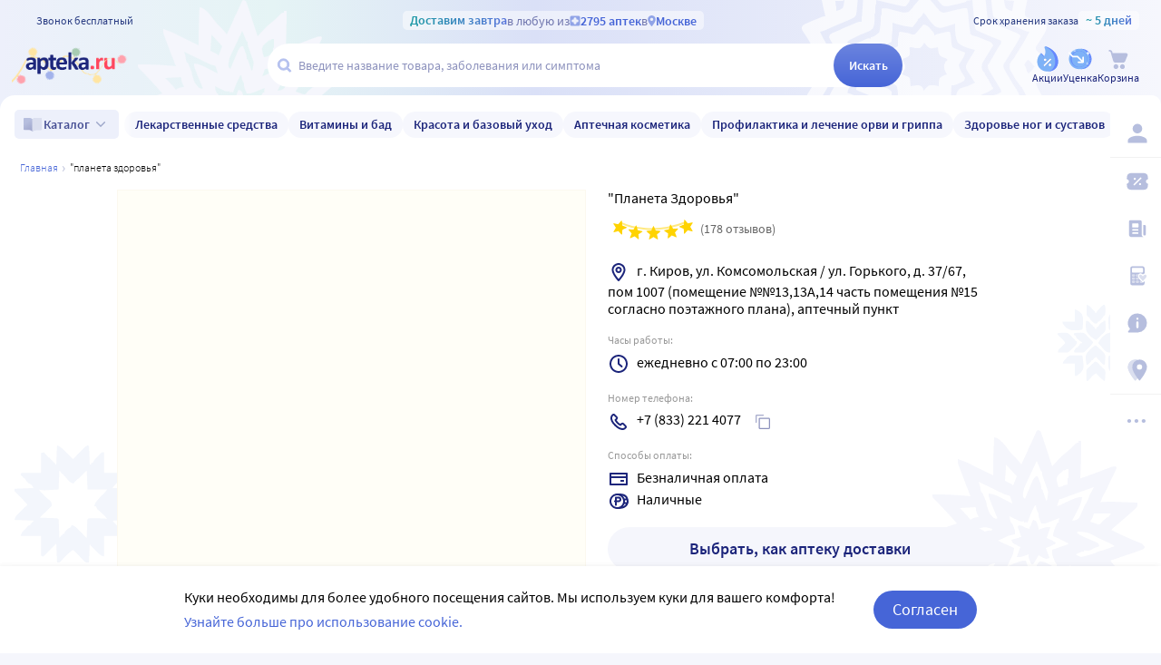

--- FILE ---
content_type: application/javascript
request_url: https://static.apteka.ru/site/client/js/5519.a99797a31c6ff83dea65.js
body_size: 11838
content:
"use strict";(self.webpackChunkapteka_ru_client=self.webpackChunkapteka_ru_client||[]).push([[5519],{82382:
/*!**************************************************************************!*\
  !*** ./src/views/product/ProductReviews/ProductReviews.vue + 24 modules ***!
  \**************************************************************************/function(e,t,i){i.d(t,{A:function(){return mt}});var n=i(15215),r=i(20641),o=i(90033),s={class:"ItemReviews",ref:"el"},a={key:1,class:"ItemReviews__disallow"},u=(0,r.eW)(" Уважаемые пользователи! Возможность написания отзывов на сервисе Apteka.ru на отдельные товары недоступна в целях недопущения введения пользователей сервиса Apteka.ru в заблуждение относительно их свойств, характеристик и показаний к применению. Свое мнение о товаре вы можете сообщить нам с помощью "),l=(0,r.eW)("обратной связи"),d=(0,r.eW)(". "),v=["aria-busy"],c={for:"rf-doctors-only"},p=(0,r.eW)(" Только отзывы врачей "),h={key:4,class:"ItemReviews__message"},m={key:0},f=(0,r.Lk)("div",null,[(0,r.eW)(" К этому товару ещё нет отзывов."),(0,r.Lk)("br"),(0,r.eW)(" Оставить отзыв можно после приобретения товара. ")],-1),y={key:2},g={key:5,class:"ItemReviews__reviews"},w=["aria-busy"];var k=i(67497);const C={class:"review-skeleton skeleton-spark"};var b=i(66262);const R={};var _=(0,b.A)(R,[["render",function(e,t){return(0,r.uX)(),(0,r.CE)("div",C,[((0,r.uX)(),(0,r.CE)(r.FK,null,(0,r.pI)(3,e=>(0,r.Lk)("div",{class:"skeleton",key:e},[((0,r.uX)(),(0,r.CE)(r.FK,null,(0,r.pI)(8,e=>(0,r.Lk)("span",{key:e})),64))])),64))])}]]),E={class:"UserReview",itemscope:"",itemtype:"http://schema.org/Review"},L={key:0,hidden:"",itemtype:"https://schema.org/Organization",itemprop:"itemReviewed",itemscope:""},P=["content"],X=["content"],D=["href"],S={itemprop:"address",itemscope:"",itemtype:"https://schema.org/PostalAddress"},F=["content"],$=["content"],I={key:1,hidden:"",itemtype:"https://schema.org/Product",itemprop:"itemReviewed",itemscope:""},O=["content"],x=["content"],A=["content"],H=["href"],U={itemprop:"offers",itemscope:"",itemtype:"http://schema.org/Offer "},T=["content"],N=(0,r.Lk)("meta",{itemprop:"priceCurrency",content:"RUB"},null,-1),z=["href"],M=["href"],Q={class:"UserReview__author",itemtype:"http://schema.org/Person",itemprop:"author",itemscope:""},W=["content"],Y={class:"UserReview__author-name"},V={key:0},G={key:1},B={key:2},K={key:3},j={key:0,class:"UserReview__author-medic"},q=(0,r.Lk)("span",null,"Врач",-1),J={class:"UserReview__info"},Z={class:"UserReview__info-rate"},ee={class:"UserReview__info-time"},te=["content"],ie=["datetime"],ne={key:0,class:"UserReview__info-buyer"},re=(0,r.eW)(" Товар куплен на Apteka.ru "),oe=["aria-expanded"],se={key:0},ae={key:1},ue={key:3,class:"UserReview__edited"},le={class:"UserReview__actions"},de={key:4,class:"UserReview__reply"};var ve,ce=i(82124),pe=i(98988),he=i(8340);!function(e){e.GOOD="gooditem",e.SHOP="autodest"}(ve||(ve={}));var me=i(40438),fe=i(52757),ye=i(50953),ge={class:"UserReviewReply"},we={key:0,class:"UserReviewReply__intro"},ke=[(0,r.Lk)("strong",null,"Ответ от Apteka.ru",-1)],Ce={key:1,class:"UserReviewReply__intro"},be=["datetime"],Re={key:0},_e={class:"UserReviewReply__text"},Ee=(0,r.eW)("…"),Le=["data-expanded"];var Pe=(0,r.pM)({props:{reply:{type:Object,required:!0},aruResponse:[String,Object]},setup:function(e){var t,i,n=e,s=(0,ye.KR)(350),a=(0,ye.KR)(!0),u=(0,ye.KR)((null===(t=n.aruResponse)||void 0===t?void 0:t.length)?n.aruResponse:(null===(i=n.reply)||void 0===i?void 0:i.text)||"");return function(t,i){var n,l=(0,r.g2)("icon-svg");return(0,r.uX)(),(0,r.CE)("div",ge,[(null===(n=e.aruResponse)||void 0===n?void 0:n.length)?((0,r.uX)(),(0,r.CE)("div",we,ke)):e.reply?((0,r.uX)(),(0,r.CE)("div",Ce,[(0,r.Lk)("strong",null,(0,o.v_)(e.reply.authorName),1),(0,r.Lk)("time",{datetime:e.reply.created},(0,o.v_)(t.$f.dateformat(e.reply.created,"age")),9,be),e.reply.isRepresentative?((0,r.uX)(),(0,r.CE)("em",Re,"Ответ представителя поставщика")):(0,r.Q3)("",!0)])):(0,r.Q3)("",!0),(0,r.Lk)("div",_e,[(0,r.eW)((0,o.v_)(a.value?u.value.slice(0,s.value):u.value)+" ",1),u.value.length>s.value&&a.value?((0,r.uX)(),(0,r.CE)(r.FK,{key:0},[Ee],64)):(0,r.Q3)("",!0)]),u.value.length>s.value?((0,r.uX)(),(0,r.CE)("div",{key:2,class:"UserReviewReply__expand","data-expanded":!a.value||void 0,onClick:i[0]||(i[0]=function(e){return a.value=!a.value})},[(0,r.Lk)("span",null,(0,o.v_)(a.value?"Читать полностью":"Свернуть"),1),(0,r.bF)(l,{symbol:"arrow_right"})],8,Le)):(0,r.Q3)("",!0)])}}}),Xe=i(22131),De=(0,r.pM)({name:"ProductReview",components:{RatingNewYear:Xe.A,UserReviewReply:Pe,RemoveReviewPopup:fe.A,RatingStars:me.A},props:{item:{type:Object,required:!0}},data:function(){return{collapsed:!0,expandable:!1,popupDelete:!1,popupDeleteSu:!1}},mounted:function(){var e=this.$refs.body,t=e?e.firstElementChild:null;this.expandable=!(!e||!t)&&e.offsetHeight<t.offsetHeight},computed:(0,n.Cl)((0,n.Cl)({},(0,ce.L8)(["isNewYear"])),{review:function(){return this.item},entityType:function(){return void 0!==this.review.autoDestAddr?ve.SHOP:ve.GOOD},edited:function(){if(!this.review.isOwner)return null;var e=this.review.edited;return e?new Date(e):null},time:function(){var e=this.review.created;return e?new Date(e):new Date(954522e6)},fullPath:function(){return"undefined"==typeof window?"":window.location.href||""},autodestPhone:function(){var e,t,i=null===(t=null===(e=this.autodest)||void 0===e?void 0:e.phones)||void 0===t?void 0:t.find(function(e){return!!e.number});return(null==i?void 0:i.number)||void 0},seoImage:function(){var e,t;if(!(null===(e=this.iteminfo)||void 0===e?void 0:e.media))return"";var i=this.iteminfo.media.find(function(e){return!!e.photo});return(null===(t=null==i?void 0:i.photo)||void 0===t?void 0:t.original)||void 0},seoDescription:function(){var e,t;return null===(t=null===(e=this.$store.state.product.detailsList.find(function(e){return"indic"===e.key}))||void 0===e?void 0:e.text)||void 0===t?void 0:t.join(" ")},isSuperUserMarketing:function(){var e=this.$store.state.superuser.token,t=e?pe.yl.decode(e):null;return t&&Array.isArray(t.role)?t.role.includes(he.fo.Marketing):(null==t?void 0:t.role)===he.fo.Marketing},iteminfo:function(){if(this.entityType===ve.GOOD){var e=this.$store.state.product,t=e.selected,i=e.products;return t?i[t]:void 0}},autodest:function(){if(this.entityType===ve.SHOP)return this.$store.state.pharmacy.autodest||void 0}}),methods:{removeComment:function(){var e=this.popupDeleteSu?"remove-su":"remove";this.$emit(e,this.review),this.closeRemovePopup()},closeRemovePopup:function(){this.popupDelete=!1,this.popupDeleteSu=!1},expand:function(){this.collapsed=!this.collapsed},edit:function(){this.$emit("edit",this.review)}}});const Se=(0,b.A)(De,[["render",function(e,t,i,s,a,u){var l,d,v=(0,r.g2)("icon-svg"),c=(0,r.g2)("RatingNewYear"),p=(0,r.g2)("RatingStars"),h=(0,r.g2)("UserReviewReply"),m=(0,r.g2)("RemoveReviewPopup");return(0,r.uX)(),(0,r.CE)("div",E,[e.review.autoDestName?((0,r.uX)(),(0,r.CE)("span",L,[(0,r.Lk)("meta",{itemprop:"name",content:e.review.autoDestName},null,8,P),e.autodestPhone?((0,r.uX)(),(0,r.CE)("meta",{key:0,itemprop:"telephone",content:e.autodestPhone},null,8,X)):(0,r.Q3)("",!0),(0,r.Lk)("link",{itemprop:"url",href:e.fullPath},null,8,D),(0,r.Lk)("span",S,[(0,r.Lk)("meta",{itemprop:"addressLocality",content:(null===(l=e.autodest)||void 0===l?void 0:l.city)||""},null,8,F),(0,r.Lk)("meta",{itemprop:"streetAddress",content:e.review.autoDestAddr||""},null,8,$)])])):e.iteminfo?((0,r.uX)(),(0,r.CE)("span",I,[(0,r.Lk)("meta",{itemprop:"name",content:e.iteminfo.name||""},null,8,O),e.seoDescription?((0,r.uX)(),(0,r.CE)("meta",{key:0,itemprop:"description",content:e.seoDescription},null,8,x)):(0,r.Q3)("",!0),e.seoImage?((0,r.uX)(),(0,r.CE)("meta",{key:1,itemprop:"image",content:e.seoImage},null,8,A)):(0,r.Q3)("",!0),(0,r.Lk)("link",{itemprop:"url",href:"https://apteka.ru"+e.$route.fullPath},null,8,H),(0,r.Lk)("span",U,[e.iteminfo.price||e.iteminfo.lastPrice?((0,r.uX)(),(0,r.CE)("meta",{key:0,content:String(e.iteminfo.price||e.iteminfo.lastPrice),itemprop:"price"},null,8,T)):(0,r.Q3)("",!0),N,(0,r.Lk)("link",{href:"http://schema.org/"+(e.iteminfo.price>0?"In":"OutOf")+"Stock",itemprop:"availability"},null,8,z)])])):((0,r.uX)(),(0,r.CE)("link",{key:2,itemprop:"url",href:e.fullPath},null,8,M)),(0,r.Lk)("div",Q,[(0,r.Lk)("meta",{itemprop:"name",content:(e.review.owner.fio||"Аноним").slice(0,50)},null,8,W),(0,r.Lk)("div",Y,[e.review.isOwner?((0,r.uX)(),(0,r.CE)("b",V,"Ваш отзыв")):e.review.owner.fio?((0,r.uX)(),(0,r.CE)("b",G,(0,o.v_)(e.review.owner.fio),1)):((0,r.uX)(),(0,r.CE)("i",B,"Аноним")),e.review.isOwner&&e.review.owner.fio?((0,r.uX)(),(0,r.CE)("span",K,"("+(0,o.v_)(e.review.owner.fio)+")",1)):(0,r.Q3)("",!0)]),e.review.forDoctors?((0,r.uX)(),(0,r.CE)("div",j,[(0,r.bF)(v,{symbol:"verified"}),q])):(0,r.Q3)("",!0)]),(0,r.Lk)("div",J,[(0,r.Lk)("div",Z,[(null===(d=e.review)||void 0===d?void 0:d.autoDestName)?((0,r.uX)(),(0,r.Wv)(v,{key:0,symbol:"user_"+(e.review.rating<3?"hate":"like")},null,8,["symbol"])):e.isNewYear?((0,r.uX)(),(0,r.Wv)(c,{key:1,rating:e.review.rating},null,8,["rating"])):((0,r.uX)(),(0,r.Wv)(p,{key:2,value:e.review.rating},null,8,["value"]))]),(0,r.Lk)("div",ee,[(0,r.Lk)("meta",{itemprop:"datePublished",content:e.time.toISOString()},null,8,te),(0,r.Lk)("time",{datetime:e.time.toISOString()},(0,o.v_)(e.$f.dateformat(e.time,"age")),9,ie)]),e.review.boughtFromUs?((0,r.uX)(),(0,r.CE)("em",ne,[re,(0,r.bF)(v,{symbol:"state_ok"})])):(0,r.Q3)("",!0)]),(0,r.Lk)("div",{class:"UserReview__body","aria-expanded":!e.collapsed||void 0,itemprop:"reviewBody",ref:"body"},[e.review.review?((0,r.uX)(),(0,r.CE)("div",se,(0,o.v_)(e.review.review),1)):((0,r.uX)(),(0,r.CE)("em",ae,"Не оставил комментария"))],8,oe),e.review.isOwner&&e.review.edited?((0,r.uX)(),(0,r.CE)("div",ue," Отзыв отредактирован вами "+(0,o.v_)(e.$f.dateformat(e.review.edited,"age")),1)):(0,r.Q3)("",!0),(0,r.Lk)("div",le,[e.expandable&&e.collapsed?((0,r.uX)(),(0,r.CE)("button",{key:0,class:"expand",onClick:t[0]||(t[0]=function(){for(var t=[],i=0;i<arguments.length;i++)t[i]=arguments[i];return e.expand&&e.expand.apply(e,(0,n.gz)(t))})}," Читать полностью ")):(0,r.Q3)("",!0),e.review.editable||e.review.isOwner?((0,r.uX)(),(0,r.CE)("button",{key:1,class:"remove",onClick:t[1]||(t[1]=function(t){return e.popupDelete=!0})}," Удалить отзыв ")):(0,r.Q3)("",!0),e.review.editable?((0,r.uX)(),(0,r.CE)("button",{key:2,class:"modify",onClick:t[2]||(t[2]=function(){for(var t=[],i=0;i<arguments.length;i++)t[i]=arguments[i];return e.edit&&e.edit.apply(e,(0,n.gz)(t))})}," Редактировать ")):(0,r.Q3)("",!0),e.isSuperUserMarketing&&e.iteminfo?((0,r.uX)(),(0,r.CE)("button",{key:3,class:"remove-su",onClick:t[3]||(t[3]=function(t){return e.popupDeleteSu=!0})}," Удалить ")):(0,r.Q3)("",!0)]),e.review.response||e.review.aruResponse?((0,r.uX)(),(0,r.CE)("div",de,[(0,r.bF)(h,{reply:e.review.response,"aru-response":e.review.aruResponse},null,8,["reply","aru-response"])])):(0,r.Q3)("",!0),e.popupDelete||e.popupDeleteSu?((0,r.uX)(),(0,r.Wv)(m,{key:5,onClose:e.closeRemovePopup,onRemove:e.removeComment},null,8,["onClose","onRemove"])):(0,r.Q3)("",!0)])}]]);var Fe=Se,$e={class:"ItemReviewsNumber"},Ie=(0,r.Lk)("br",null,null,-1),Oe={class:"ItemReviewsNumber__positive"},xe=(0,r.eW)(),Ae={key:0},He={key:1},Ue={class:"ItemReviewsNumber__negative"},Te=(0,r.eW)(),Ne={key:0},ze={key:1};var Me=(0,r.pM)({props:{total:{type:Number,default:0},positive:{type:Number,default:0},negative:{type:Number,default:0},isGood:Boolean},setup:function(e){var t=e;function i(e){return void 0===e&&(e=0),t.total&&e?Math.round(100/t.total*e):0}return function(t,n){return(0,r.uX)(),(0,r.CE)("div",$e,[(0,r.Lk)("div",null,[(0,r.Lk)("b",null,(0,o.v_)(e.total),1),Ie,(0,r.eW)(" отзыв"+(0,o.v_)(t.$f.pluralize(e.total,"","а","ов")),1)]),(0,r.Lk)("div",Oe,[(0,r.Lk)("b",null,(0,o.v_)(e.positive),1),xe,(0,r.Lk)("small",null,(0,o.v_)(i(e.positive))+"%",1),e.isGood?((0,r.uX)(),(0,r.CE)("span",Ae," с оценкой ≥ 4")):((0,r.uX)(),(0,r.CE)("span",He," положительных"))]),(0,r.Lk)("div",Ue,[(0,r.Lk)("b",null,(0,o.v_)(e.negative),1),Te,(0,r.Lk)("small",null,(0,o.v_)(i(e.negative))+"%",1),e.isGood?((0,r.uX)(),(0,r.CE)("span",Ne," с оценкой < 4")):((0,r.uX)(),(0,r.CE)("span",ze," отрицательных"))])])}}}),Qe=i(53751),We=["aria-expanded","aria-busy"],Ye={key:0,class:"ReviewForm__disclaimer"},Ve=[(0,r.Lk)("p",null," Мы не публикуем номер заказа и не делимся информацией о его содержании. Он нужен нам, чтобы улучшить качество сервиса ",-1)],Ge={key:1,class:"ReviewForm__star"},Be=(0,r.Lk)("span",null,"Оценка:",-1),Ke={key:2,class:"ReviewForm__like"},je=(0,r.Lk)("span",null,"Оценка:",-1),qe=["aria-checked"],Je=(0,r.eW)(" Нравится "),Ze=["aria-checked"],et=(0,r.eW)(" Не нравится "),tt={class:"ReviewForm__name"},it={key:3,class:"ReviewForm__order"},nt={class:"ReviewForm__text"},rt={class:"ReviewForm__buttons"},ot=["textContent"],st=["disabled"],at=["textContent"];var ut=i(31986),lt=i(36221),dt=(0,r.pM)({inheritAttrs:!1,name:"ReviewForm",components:{RatingStars:lt.A,InputSelect:ut.A},props:{orders:{type:Array,default:function(){return[]}},entity:{type:Object,required:!0},entityType:{type:String,default:function(){return ve.GOOD}},rating:{type:Number,default:function(){return 5}},order:{type:Boolean,default:function(){return!0}},modify:Object},data:function(){return{EntityType:ve,review:null,pending:!1,error:"",like:!1,values:{fio:"",rating:5,review:"",orderNum:""}}},mounted:function(){this.modify?this.reviewModify():this.reset(!1)},computed:(0,n.Cl)((0,n.Cl)((0,n.Cl)({},(0,ce.aH)("user",{username:"fio"})),(0,ce.L8)(["isNewYear"])),{disabled:function(){var e=this.values,t=e.fio,i=e.review;return this.entityType===ve.SHOP?!t||this.usernameMaxLength:!t||this.usernameMaxLength||i.length<10},usernameMaxLength:function(){return this.values.fio.length>50},ordersList:function(){var e=this.orders.map(function(e){return{label:e.orderNum||"",value:e.customName||e.orderNum||""}});return e.length?e:[]}}),methods:{onFioInput:function(e){e.target.value.length>50?this.error="Имя пользователя не может быть длиннее 50 символов":this.dropError()},dropError:function(){this.error&&(this.error="")},submit:function(){return(0,n.sH)(this,void 0,void 0,function(){return(0,n.YH)(this,function(e){switch(e.label){case 0:return this.values.review.trim().length>5e3?(this.error="Длина отзыва не должна превышать 5000 символов",[2]):(this.error="",this.pending=!0,this.review?[4,this.editReview()]:[3,2]);case 1:return e.sent(),[3,4];case 2:return[4,this.pushReview()];case 3:e.sent(),e.label=4;case 4:return this.pending=!1,[2]}})})},editReview:function(){return(0,n.sH)(this,void 0,void 0,function(){var e,t,i,r,o,s,a;return(0,n.YH)(this,function(u){switch(u.label){case 0:return e=(0,n.Cl)({},this.review),t=this.username!==this.values.fio,i={id:this.review.id,review:this.values.review,rating:this.values.rating,fio:t?this.values.fio:void 0},this.entityType!==ve.SHOP?[3,2]:(o=(0,n.Cl)((0,n.Cl)({},i),{orderNum:this.values.orderNum||void 0,complaints:this.review.complaints||void 0}),[4,this.$store.dispatch("pharmacy/reviewEdit",o)]);case 1:return r=u.sent(),[3,4];case 2:return[4,this.$store.dispatch("product/reviewEdit",i)];case 3:r=u.sent(),u.label=4;case 4:if("string"==typeof r)this.error=r;else{for(a in s=r,e)void 0!==s[a]&&e[a]!==s[a]&&(e[a]=s[a]);this.$emit("update",e,t),t&&this.$store.dispatch("user/fetchUserInfo")}return[2]}})})},pushReview:function(){return(0,n.sH)(this,void 0,void 0,function(){var e,t;return(0,n.YH)(this,function(i){switch(i.label){case 0:return this.$emit("submit",(0,n.Cl)((0,n.Cl)({},this.values),{itemId:this.entity.id})),e="",this.entityType!==ve.SHOP?[3,2]:(t=(0,n.Cl)((0,n.Cl)({},this.values),{autoDestId:this.entity.id}),[4,this.$store.dispatch("pharmacy/reviewAdd",t)]);case 1:return e=i.sent(),[3,4];case 2:return t=(0,n.Cl)((0,n.Cl)({},this.values),{itemId:this.entity.id}),[4,this.$store.dispatch("product/reviewAdd",t)];case 3:e=i.sent(),i.label=4;case 4:return"string"==typeof e?this.error=e:(this.$emit("commit",t),t.fio!==this.username&&this.$store.dispatch("user/fetchUserInfo")),[2]}})})},reset:function(e,t){void 0===e&&(e=!0);var i={fio:this.username||"",review:(null==t?void 0:t.review)||"",rating:(null==t?void 0:t.rating)||5,orderNum:(null==t?void 0:t.orderNum)||""};t||(this.review=null),this.values=i,this.error="",(this.username?this.$refs.text:this.$refs.name).focus(),e&&this.$emit("cancel")},reviewModify:function(){this.review=this.modify?(0,n.Cl)({},this.modify):null,this.reset(!1,this.review)}},watch:{modify:function(){this.reviewModify()}}});const vt=(0,b.A)(dt,[["render",function(e,t,i,s,a,u){var l=(0,r.g2)("RatingStars"),d=(0,r.g2)("icon-svg"),v=(0,r.g2)("InputSelect"),c=(0,r.g2)("spinner");return(0,r.uX)(),(0,r.CE)("form",{class:"ReviewForm",onSubmit:t[9]||(t[9]=(0,Qe.D$)(function(){for(var t=[],i=0;i<arguments.length;i++)t[i]=arguments[i];return e.submit&&e.submit.apply(e,(0,n.gz)(t))},["prevent"])),"aria-expanded":void 0!==e.$attrs.collapsed?"false":void 0,"aria-busy":e.pending||void 0},[e.orders.length?((0,r.uX)(),(0,r.CE)("div",Ye,Ve)):(0,r.Q3)("",!0),e.entityType===e.EntityType.GOOD?((0,r.uX)(),(0,r.CE)("div",Ge,[Be,(0,r.bF)(l,{modelValue:e.values.rating,"onUpdate:modelValue":t[0]||(t[0]=function(t){return e.values.rating=t}),input:"",labeled:"",size:"medium"},null,8,["modelValue"])])):((0,r.uX)(),(0,r.CE)("div",Ke,[je,(0,r.Lk)("button",{onClick:t[1]||(t[1]=(0,Qe.D$)(function(t){return e.$data.values.rating=5},["prevent"])),"aria-checked":e.$data.values.rating>=3||void 0},[(0,r.bF)(d,{symbol:"user_like"}),Je],8,qe),(0,r.Lk)("button",{onClick:t[2]||(t[2]=(0,Qe.D$)(function(t){return e.$data.values.rating=1},["prevent"])),"aria-checked":e.$data.values.rating&&e.$data.values.rating<3||void 0},[(0,r.bF)(d,{symbol:"user_hate"}),et],8,Ze)])),(0,r.Lk)("div",tt,[(0,r.bo)((0,r.Lk)("input",{type:"text","onUpdate:modelValue":t[3]||(t[3]=function(t){return e.$data.values.fio=t}),ref:"name",placeholder:"Представьтесь, пожалуйста",id:"review-fio",name:"review-fio",autocomplete:"off",onInput:t[4]||(t[4]=function(){for(var t=[],i=0;i<arguments.length;i++)t[i]=arguments[i];return e.onFioInput&&e.onFioInput.apply(e,(0,n.gz)(t))})},null,544),[[Qe.Jo,e.$data.values.fio]])]),e.orders.length?((0,r.uX)(),(0,r.CE)("div",it,[(0,r.bF)(v,{name:"order",modelValue:e.$data.values.orderNum,"onUpdate:modelValue":t[5]||(t[5]=function(t){return e.$data.values.orderNum=t}),placeholder:"Номер заказа",options:e.ordersList},null,8,["modelValue","options"])])):(0,r.Q3)("",!0),(0,r.Lk)("div",nt,[(0,r.Lk)("div",null,[(0,r.bo)((0,r.Lk)("textarea",{id:"review",name:"review",ref:"text",maxlength:5e3,"onUpdate:modelValue":t[6]||(t[6]=function(t){return e.$data.values.review=t}),onInput:t[7]||(t[7]=function(){for(var t=[],i=0;i<arguments.length;i++)t[i]=arguments[i];return e.dropError&&e.dropError.apply(e,(0,n.gz)(t))})},null,544),[[Qe.Jo,e.$data.values.review]])]),(0,r.Lk)("div",rt,[e.error||e.usernameMaxLength?((0,r.uX)(),(0,r.CE)("p",{key:0,textContent:(0,o.v_)(e.error)},null,8,ot)):(0,r.Q3)("",!0),(0,r.Lk)("div",null,[e.pending?(0,r.Q3)("",!0):((0,r.uX)(),(0,r.CE)("button",{key:0,onClick:t[8]||(t[8]=(0,Qe.D$)(function(t){return e.reset(!0)},["prevent"])),type:"reset"},"Отменить")),(0,r.Lk)("button",{disabled:e.disabled||e.pending,type:"submit"},[(0,r.bF)(c,{class:"spinner"}),(0,r.Lk)("span",{textContent:(0,o.v_)(e.$data.review?"Сохранить":"Опубликовать")},null,8,at)],8,st)])])])],40,We)}]]);var ct=vt,pt=(0,r.pM)({name:"ProductReviews",emits:{showSorting:function(e){return!0},review:function(e){return!0}},components:{Skeleton:_,Checkbox:k.A,ReviewForm:ct,UserReview:Fe,ReviewsNumber:Me},props:{entity:{type:Object,required:!0},reviews:Array,sorting:Object,isGoodset:Boolean},data:function(){return{EntityType:ve,modifyReview:void 0,autodestOrders:[],pageItems:[],totalCount:0,positiveCount:0,negativeCount:0,totalPages:1,pagerPage:1,pageSize:6,filterDoctors:!1,allowReviewForm:!1,entityType:void 0,entityId:void 0,pages:[[]],displayForm:!1,disallow:!1,pending:!1,loading:!0}},computed:{autorized:function(){var e;return!!(null===(e=this.$store.state.session)||void 0===e?void 0:e.userId)},entityRating:function(){var e,t=(null===(e=this.entity)||void 0===e?void 0:e.rating)||0;return Math.round(10*t)/10},nextPageSize:function(){var e=this.$data,t=e.pageSize,i=e.pagerPage,n=e.totalCount-t*i;return n<t?n<0?0:n:t},propsEntityId:function(){return this.entity.id},filtersAllow:function(){return this.entityType===ve.GOOD&&this.$store.state.medic.doctor},itemReviewsAllow:function(){return"RvTpAll"===this.entity.reviewType}},methods:{atFilterUpdate:function(){return(0,n.sH)(this,void 0,void 0,function(){return(0,n.YH)(this,function(e){return[2,this.pagerClick()]})})},clickNextPage:function(){return(0,n.sH)(this,void 0,void 0,function(){return(0,n.YH)(this,function(e){return[2,this.pagerClick(this.pagerPage+1)]})})},pagerClick:function(e){var t,i,r;return void 0===e&&(e=1),(0,n.sH)(this,void 0,void 0,function(){var o,s,a,u,l,d,v;return(0,n.YH)(this,function(c){switch(c.label){case 0:return this.pending=!0,o={page:e,id:this.entityId,size:this.pageSize,forDoctors:this.filterDoctors,sort:(null===(t=this.sorting)||void 0===t?void 0:t.sort)||"ByDate",sortType:(null===(i=this.sorting)||void 0===i?void 0:i.type)||"Desc"},s=(this.entityType===ve.SHOP?"pharmacy":"product")+"/fetchReviews",[4,this.$store.dispatch(s,o)];case 1:return(null==(a=c.sent())?void 0:a.data)?(u=a.totalCount||(null===(r=a.data)||void 0===r?void 0:r.length)||0,l=a.totalPages||Math.ceil(u/this.pageSize),u!==this.totalCount&&(this.totalCount=u),l!==this.totalPages&&(this.totalPages=l),0===(d=0|a.currentPage)?this.pages=[a.data]:((v=(0,n.gz)(this.pages))[d]=(0,n.gz)(a.data||[]),this.pages=v),this.pagerPage=d+1,this.pending=this.loading=!1,this.toggleSorting(),[2]):[2,this.loading=!1]}})})},updateReviews:function(e){var t,i,r,o,s=void 0===e?{}:e,a=s.remove,u=s.reload;return(0,n.sH)(this,void 0,void 0,function(){var e,s,l,d,v,c,p,h;return(0,n.YH)(this,function(n){switch(n.label){case 0:return this.pending=!0,e=a&&!u?this.pages.length:1,s={page:e,id:this.entityId,size:this.pageSize,sort:(null===(t=this.sorting)||void 0===t?void 0:t.sort)||"ByDate",sortType:(null===(i=this.sorting)||void 0===i?void 0:i.type)||"Desc"},l=(this.entityType===ve.SHOP?"pharmacy":"product")+"/fetchReviews",[4,this.$store.dispatch(l,s)];case 1:return(null==(d=n.sent())?void 0:d.data)?(v=d.data,a||u||(c=this.pages[e-1]||[],p=c.map(function(e){return e.id}),h=(null===(r=d.data)||void 0===r?void 0:r.filter(function(e){return-1===p.indexOf(e.id)}))||[],v=h.concat(c)),this.totalCount=d.totalCount||(null===(o=d.data)||void 0===o?void 0:o.length)||0,this.pages=[u?d.data:v],this.pagerPage=d.currentPage+1,this.pending=!1,this.toggleSorting(),[2]):[2,this.pending=!1]}})})},toggleForm:function(e){var t="boolean"==typeof e?e:!this.displayForm;t&&(this.allowReviewForm=!0),this.displayForm=t,t?this.scrollToTop():this.modifyReview&&(this.modifyReview=void 0)},reviewSubmit:function(e){},reviewCommit:function(e){e.rating&&(e.rating>=4?this.positiveCount+=1:this.negativeCount+=1),this.totalCount?this.pagerClick():this.updateReviews(),this.toggleForm(!1),this.$emit("review",e)},scrollToTop:function(){if("undefined"!=typeof window){var e=this.$refs.el.getBoundingClientRect(),t=window.pageYOffset,i=100-e.top+48;i>0&&window.scrollTo({top:t-i,behavior:"smooth"})}},reviewRemove:function(e){var t;return(0,n.sH)(this,void 0,void 0,function(){var i;return(0,n.YH)(this,function(n){switch(n.label){case 0:return(null===(t=this.modifyReview)||void 0===t?void 0:t.id)===e.id&&(this.modifyReview=void 0,this.toggleForm(!1)),i=this.entityType===ve.SHOP?"pharmacy":"product",[4,this.$store.dispatch(i+"/reviewDel",e)];case 1:return!1===n.sent()?[2]:(e.rating&&(e.rating>=4?this.positiveCount-=1:this.negativeCount-=1),[4,this.deleteReviewFromList(e)]);case 2:return n.sent(),[2]}})})},reviewRemoveSU:function(e){return(0,n.sH)(this,void 0,void 0,function(){return(0,n.YH)(this,function(t){switch(t.label){case 0:return(null==e?void 0:e.id)?[4,this.$store.dispatch("product/reviewDelSU",e.id)]:[2];case 1:return!1===t.sent()?[2]:[4,this.deleteReviewFromList(e)];case 2:return t.sent(),[2]}})})},deleteReviewFromList:function(e){return(0,n.sH)(this,void 0,void 0,function(){var t,i,r,o,s,a,u,l,d,v;return(0,n.YH)(this,function(c){switch(c.label){case 0:for(t=[],i=0,r=-1;this.pages[i];)o=(0,n.gz)(this.pages[i]),-1===(r=o.findIndex(function(t){return t.id===e.id}))||o.splice(r,1),t=t.concat(o),i+=1;for(s=[],a=this.$data,u=a.pageSize,l=a.totalCount,d=0,v=t.length;d<v;d+=u)s.push(t.slice(d,d+u));return this.totalCount=l-1,this.pages=s,[4,this.updateReviews({remove:!0})];case 1:return c.sent(),[2]}})})},reviewModify:function(e){this.modifyReview=e,this.toggleForm(!0)},commitModify:function(e,t){for(var i,n=0,r=-1;this.pages[n]&&-1===(r=this.pages[n].findIndex(function(t){return t.id===e.id}));)n+=1;if(-1===r)console.log("reviewModify not found");else{var o=(null===(i=this.modifyReview)||void 0===i?void 0:i.rating)||0;e.rating&&e.rating!==o&&(e.rating>=4&&o<4?(this.positiveCount+=1,this.negativeCount-=1):e.rating<4&&o>=4&&(this.negativeCount+=1,this.positiveCount-=1)),this.pages[n][r]=e}this.toggleForm(-1===r),t&&this.updateReviews({remove:!0})},onEntityChange:function(e,t){return(0,n.sH)(this,void 0,void 0,function(){var i,r,o,s,a,u,l,d,v;return(0,n.YH)(this,function(c){switch(c.label){case 0:return i=this.entity,r=i.reviewType,o=i.hasReview,s=i.hasBuy,a=this.entity,this.entityId=a.id,this.totalCount=a.reviewsCount||0,this.positiveCount=a.positiveReviewsCount||0,this.negativeCount=a.negativeReviewsCount||0,this.displayForm=!1,this.pagerPage=1,this.allowReviewForm=!(!1===s||!0===o),a.address?(this.entityType=ve.SHOP,this.disallow=!1):(this.entityType=ve.GOOD,u=this.$store.state.medic.doctor,l="RvTpNone"!==r,this.disallow=this.isGoodset||!l&&!u),t?(this.pages=[(0,n.gz)(t)],this.loading=!1):this.pagerClick(),d=[],this.autorized&&this.entityType===ve.SHOP&&e?[4,this.$store.dispatch("lk/fetchLastOrders",e)]:[3,2];case 1:"string"==typeof(v=c.sent())?console.error(v):d=v,c.label=2;case 2:return this.autodestOrders=d,[2]}})})},toggleSorting:function(){var e=!!this.pages.find(function(e){return e.length});this.$emit("showSorting",e)}},created:function(){this.onEntityChange(this.entity.id,this.reviews)},watch:{"entity.id":{handler:function(){return this.onEntityChange(this.entity.id)}},isGoodset:function(){if(this.entity.id)return this.onEntityChange(this.entity.id)},sorting:function(){this.updateReviews({reload:!0})}}});const ht=(0,b.A)(pt,[["render",function(e,t,i,k,C,b){var R=(0,r.g2)("Skeleton"),_=(0,r.g2)("app-link"),E=(0,r.g2)("ReviewsNumber"),L=(0,r.g2)("ReviewForm"),P=(0,r.g2)("Checkbox"),X=(0,r.g2)("icon-svg"),D=(0,r.g2)("UserReview"),S=(0,r.g2)("spinner");return(0,r.uX)(),(0,r.CE)("div",s,[e.loading?((0,r.uX)(),(0,r.Wv)(R,{key:0,class:"ItemReviews__loading"})):e.disallow?((0,r.uX)(),(0,r.CE)("div",a,[(0,r.Lk)("p",null,[u,(0,r.bF)(_,{to:{name:"feedback-form"}},{default:(0,r.k6)(function(){return[l]}),_:1}),d])])):((0,r.uX)(),(0,r.CE)(r.FK,{key:2},[(0,r.bF)(E,{class:"ItemReviews__numbers",negative:e.negativeCount,positive:e.positiveCount,total:e.totalCount,isGood:e.entityType===e.EntityType.GOOD},null,8,["negative","positive","total","isGood"]),e.autorized?e.allowReviewForm?((0,r.uX)(),(0,r.CE)(r.FK,{key:1},[e.displayForm?(0,r.Q3)("",!0):((0,r.uX)(),(0,r.CE)("button",{key:0,class:"ItemReviews__buttonPost",onClick:t[1]||(t[1]=function(t){return e.toggleForm(!0)})}," Оставить отзыв ")),e.displayForm?((0,r.uX)(),(0,r.Wv)(L,{key:1,onCancel:t[2]||(t[2]=function(t){return e.toggleForm(!1)}),onUpdate:e.commitModify,onSubmit:e.reviewSubmit,onCommit:e.reviewCommit,modify:e.modifyReview,orders:e.autodestOrders,entityType:e.entityType,entity:e.entity,collapsed:""},null,8,["onUpdate","onSubmit","onCommit","modify","orders","entityType","entity"])):(0,r.Q3)("",!0)],64)):(0,r.Q3)("",!0):((0,r.uX)(),(0,r.CE)("button",{key:0,class:"ItemReviews__buttonAuth",onClick:t[0]||(t[0]=function(t){return e.$store.dispatch("auth/overlay",!0)})}," Авторизоваться и оставить отзыв ")),e.totalCount&&e.filtersAllow?((0,r.uX)(),(0,r.CE)("div",{key:2,class:"ItemReviews__filters","aria-busy":e.pending||void 0},[(0,r.Lk)("label",c,[(0,r.bF)(P,{name:"rf-doctors-only",modelValue:e.filterDoctors,"onUpdate:modelValue":t[3]||(t[3]=function(t){return e.filterDoctors=t}),onCheck:e.atFilterUpdate},null,8,["modelValue","onCheck"]),p])],8,v)):(0,r.Q3)("",!0),e.loading?((0,r.uX)(),(0,r.Wv)(R,{key:3,class:"ItemReviews__loading"})):e.totalCount?((0,r.uX)(),(0,r.CE)("div",g,[((0,r.uX)(!0),(0,r.CE)(r.FK,null,(0,r.pI)(e.pages,function(t,i){return(0,r.uX)(),(0,r.CE)("ul",{key:i},[((0,r.uX)(!0),(0,r.CE)(r.FK,null,(0,r.pI)(t,function(t){return(0,r.uX)(),(0,r.CE)("li",{key:t.id},[(0,r.bF)(D,{item:t,onRemove:e.reviewRemove,onRemoveSu:e.reviewRemoveSU,onEdit:e.reviewModify},null,8,["item","onRemove","onRemoveSu","onEdit"])])}),128))])}),128)),e.nextPageSize?((0,r.uX)(),(0,r.CE)("button",{key:0,class:"ItemReviews__more","aria-busy":e.pending||void 0,onClick:t[4]||(t[4]=function(){for(var t=[],i=0;i<arguments.length;i++)t[i]=arguments[i];return e.clickNextPage&&e.clickNextPage.apply(e,(0,n.gz)(t))})},[(0,r.Lk)("span",null,"Ещё "+(0,o.v_)(e.nextPageSize)+" отзыв"+(0,o.v_)(e.$f.pluralize(e.nextPageSize,"","а","ов")),1),(0,r.bF)(X,{symbol:"arrow_right"}),(0,r.bF)(S,{class:"spinner"})],8,w)):(0,r.Q3)("",!0)])):((0,r.uX)(),(0,r.CE)("div",h,[e.entityType===e.EntityType.SHOP?((0,r.uX)(),(0,r.CE)("span",m,"На эту аптеку ещё нет отзывов")):e.itemReviewsAllow?((0,r.uX)(),(0,r.CE)(r.FK,{key:1},[(0,r.bF)(X,{symbol:"empty-reviews"}),f],64)):((0,r.uX)(),(0,r.CE)("span",y,"К этому товару ещё нет отзывов"))]))],64))],512)}]]);var mt=ht},85519:
/*!*****************************************************!*\
  !*** ./src/views/pharmacy/Pharmacy.vue + 4 modules ***!
  \*****************************************************/function(e,t,i){i.r(t),i.d(t,{default:function(){return g}});var n=i(20641),r={class:"BaseView"},o={key:2,class:"ViewPharmacy"},s={key:3,class:"ViewPharmacy"},a={class:"ViewPharmacy__crumbs"},u={class:"ViewPharmacy__reviews"};var l=i(15215),d=i(12330),v=i(82382),c=i(27484),p=i(23635),h=i(75570),m=i(82124),f=i(/*! es6-promise */86964),y=(0,n.pM)({name:"Pharmacy",components:{Breadcrumbs:d.A,ErrorsPage:p.default,Reviews:v.A,PharmacyAbout:c.A,Spinner:h.A},data:function(){return{notSelected:!0,pendingAutoDest:!1,isRouteChange:!1}},serverPrefetch:function(){return(0,l.sH)(this,void 0,f,function(){return(0,l.YH)(this,function(e){switch(e.label){case 0:return[4,this.onPharmacyChange()];case 1:return e.sent(),this.autoDest&&this.updateMetaData(),[2]}})})},beforeUnmount:function(){this.$store.commit("pharmacy/drop")},computed:(0,l.Cl)((0,l.Cl)((0,l.Cl)({},(0,m.aH)({selectedId:function(e){var t;return null===(t=e.selectedShop)||void 0===t?void 0:t.id},errorsPage:function(e){var t;return!!(null===(t=e.errorPage)||void 0===t?void 0:t.code)}})),(0,m.aH)("pharmacy",{autoDest:function(e){return e.autodest},autoDestTitle:function(e){var t=e.autodest||{},i=t.name,n=t.firmName,r=t.address,o=t.number;return i||n||r||"Аптека №"+o}})),{routeId:function(){return this.$route.params.id}}),methods:{onPharmacyChange:function(){var e;return(0,l.sH)(this,void 0,void 0,function(){var t=this;return(0,l.YH)(this,function(i){switch(i.label){case 0:return this.isRouteChange?[2,this.isRouteChange=!1]:this.routeId?(this.notSelected=!1,(null===(e=this.autoDest)||void 0===e?void 0:e.id)===this.routeId?[2]:(this.pendingAutoDest=!0,[4,this.$store.dispatch("pharmacy/fetchFullInfo",this.routeId).finally(function(){t.pendingAutoDest=!1})])):(this.notSelected=!0,[2]);case 1:return i.sent(),this.autoDest&&this.updateMetaData(),[2]}})})},updateMetaData:function(){var e,t,i,n,r=this.$route.params.id,o=this.$store.state.provinceUrl,s=(null===(e=this.autoDest)||void 0===e?void 0:e.name)||(null===(t=this.autoDest)||void 0===t?void 0:t.firmName)||"",a=(null===(i=this.autoDest)||void 0===i?void 0:i.address)||"",u={title:s+" - "+a,description:"Аптека "+s+" находится по адресу "+a,keywords:"Аптека "+s+" адрес "+a,canonical:(o&&"moskva"!==o?"/"+o:"")+"/pharmacy/"+r+"/"};o&&o!==(null===(n=this.autoDest)||void 0===n?void 0:n.cityUrl)&&(u.robots="noindex, follow"),this.$store.dispatch("head/meta",u)}},watch:{selectedId:function(){this.routeId||this.onPharmacyChange()},$route:function(e,t){t&&t.name!==e.name&&(this.isRouteChange=!0)},routeId:{immediate:!0,handler:"onPharmacyChange"}}});var g=(0,i(66262).A)(y,[["render",function(e,t,i,l,d,v){var c=(0,n.g2)("spinner"),p=(0,n.g2)("ErrorsPage"),h=(0,n.g2)("Breadcrumbs"),m=(0,n.g2)("PharmacyAbout"),f=(0,n.g2)("Reviews");return(0,n.uX)(),(0,n.CE)("div",null,[(0,n.Lk)("div",r,[e.pendingAutoDest?((0,n.uX)(),(0,n.Wv)(c,{key:0})):e.errorsPage?((0,n.uX)(),(0,n.Wv)(p,{key:1})):e.notSelected?((0,n.uX)(),(0,n.CE)("div",o,[(0,n.Lk)("button",{class:"button ViewPharmacy__selectButton",onClick:t[0]||(t[0]=function(t){return e.$store.commit("autodest/overlay",!0)})}," Выберите аптеку ")])):e.autoDest?((0,n.uX)(),(0,n.CE)("div",s,[(0,n.Lk)("div",a,[(0,n.bF)(h,{clipped:"",title:e.autoDestTitle},null,8,["title"])]),(0,n.bF)(m,{class:"ViewPharmacy__PharmacyAbout",autoDest:e.autoDest},null,8,["autoDest"]),(0,n.Lk)("div",u,[(0,n.bF)(f,{header:"Отзывы",entity:e.autoDest},null,8,["entity"])])])):(0,n.Q3)("",!0)])])}]])}}]);